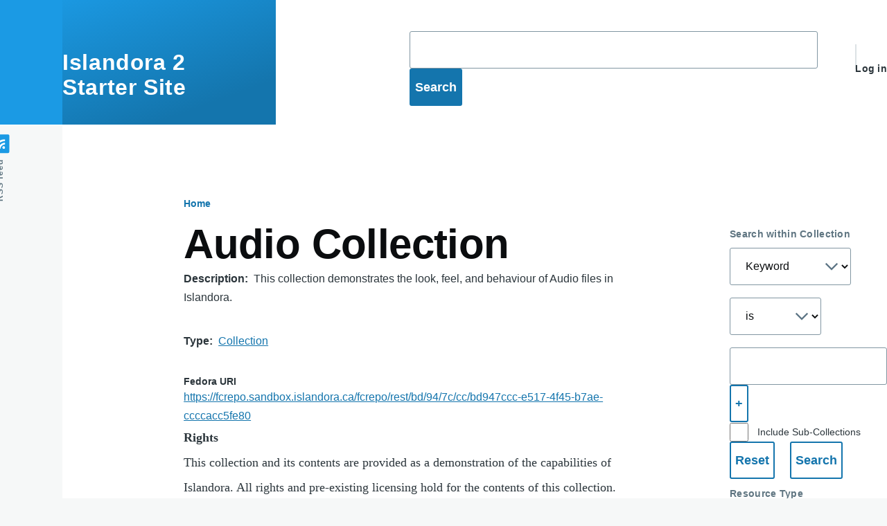

--- FILE ---
content_type: text/html; charset=UTF-8
request_url: https://sandbox.islandora.ca/islandora/audio-collection
body_size: 41447
content:
<!DOCTYPE html>
<html lang="en" dir="ltr" prefix="wgs84_pos: http://www.w3.org/2003/01/geo/wgs84_pos#  org: https://www.w3.org/TR/vocab-org/#org:  xs: http://www.w3.org/2001/XMLSchema#  ldp: http://www.w3.org/ns/ldp#  dc11: http://purl.org/dc/elements/1.1/  dcterms: http://purl.org/dc/terms/  nfo: http://www.semanticdesktop.org/ontologies/2007/03/22/nfo/v1.1/  ebucore: http://www.ebu.ch/metadata/ontologies/ebucore/ebucore#  fedora: http://fedora.info/definitions/v4/repository#  owl: http://www.w3.org/2002/07/owl#  ore: http://www.openarchives.org/ore/terms/  rdf: http://www.w3.org/1999/02/22-rdf-syntax-ns#  rdau: http://rdaregistry.info/Elements/u/  islandora: http://islandora.ca/  pcdm: http://pcdm.org/models#  use: http://pcdm.org/use#  iana: http://www.iana.org/assignments/relation/  premis: http://www.loc.gov/premis/rdf/v1#  premis3: http://www.loc.gov/premis/rdf/v3/  co: http://purl.org/co/  relators: http://id.loc.gov/vocabulary/relators/  content: http://purl.org/rss/1.0/modules/content/  dc: http://purl.org/dc/terms/  foaf: http://xmlns.com/foaf/0.1/  og: http://ogp.me/ns#  rdfs: http://www.w3.org/2000/01/rdf-schema#  schema: http://schema.org/  sioc: http://rdfs.org/sioc/ns#  sioct: http://rdfs.org/sioc/types#  skos: http://www.w3.org/2004/02/skos/core#  xsd: http://www.w3.org/2001/XMLSchema# " style="--color--primary-hue:202;--color--primary-saturation:79%;--color--primary-lightness:50">
  <head>
    <meta charset="utf-8" />
<meta name="Generator" content="Drupal 10 (https://www.drupal.org)" />
<meta name="MobileOptimized" content="width" />
<meta name="HandheldFriendly" content="true" />
<meta name="viewport" content="width=device-width, initial-scale=1.0" />
<link rel="icon" href="/core/themes/olivero/favicon.ico" type="image/vnd.microsoft.icon" />
<link rel="alternate" hreflang="en" href="https://sandbox.islandora.ca/islandora/audio-collection" />
<link rel="canonical" href="https://sandbox.islandora.ca/islandora/audio-collection" />
<link rel="shortlink" href="https://sandbox.islandora.ca/node/7" />

    <title>Audio Collection | Islandora 2 Starter Site</title>
    <link rel="stylesheet" media="all" href="/sites/default/files/css/css_UOjjEusC2J_1sDQgi-z7QoiYjr5Qtq4rUWqiCj0qKTo.css?delta=0&amp;language=en&amp;theme=olivero&amp;include=eJyFy1kOgzAMBNALZTkSMvEAaUMc2Szl9lWh5bc_lt7MmHijmsCdgTRNkb4Ol8MgOjv6M2o0Ql0SRWRdG5VAD3q5gRIW-0WXwpShn6ecqLgho3CnaKJLPOEvOCl5g0ocAL5RacsjLVmqNySpTHrcZZMdCvb94fsi6XkXlhk9qbPDFsyxJ4PbMnaL5w2z8FrwBu46Zj4" />
<link rel="stylesheet" media="all" href="/sites/default/files/css/css_s0c0YjqloxZPSDPmyyUWaIjf5C4IjDtS6TAm0qxA33w.css?delta=1&amp;language=en&amp;theme=olivero&amp;include=eJyFy1kOgzAMBNALZTkSMvEAaUMc2Szl9lWh5bc_lt7MmHijmsCdgTRNkb4Ol8MgOjv6M2o0Ql0SRWRdG5VAD3q5gRIW-0WXwpShn6ecqLgho3CnaKJLPOEvOCl5g0ocAL5RacsjLVmqNySpTHrcZZMdCvb94fsi6XkXlhk9qbPDFsyxJ4PbMnaL5w2z8FrwBu46Zj4" />

    
    
<link rel="preload" href="/core/themes/olivero/fonts/metropolis/Metropolis-Regular.woff2" as="font" type="font/woff2" crossorigin>
<link rel="preload" href="/core/themes/olivero/fonts/metropolis/Metropolis-SemiBold.woff2" as="font" type="font/woff2" crossorigin>
<link rel="preload" href="/core/themes/olivero/fonts/metropolis/Metropolis-Bold.woff2" as="font" type="font/woff2" crossorigin>
<link rel="preload" href="/core/themes/olivero/fonts/lora/lora-v14-latin-regular.woff2" as="font" type="font/woff2" crossorigin>
    <noscript><link rel="stylesheet" href="/core/themes/olivero/css/components/navigation/nav-primary-no-js.css?t9cryq" />
</noscript>
  </head>
  <body class="path-node page-node-type-islandora-object">
        <a href="#main-content" class="visually-hidden focusable skip-link">
      Skip to main content
    </a>
    
      <div class="dialog-off-canvas-main-canvas" data-off-canvas-main-canvas>
    
<div id="page-wrapper" class="page-wrapper">
  <div id="page">

          <header id="header" class="site-header" data-drupal-selector="site-header" role="banner">

                <div class="site-header__fixable" data-drupal-selector="site-header-fixable">
          <div class="site-header__initial">
            <button class="sticky-header-toggle" data-drupal-selector="sticky-header-toggle" role="switch" aria-controls="site-header__inner" aria-label="Sticky header" aria-checked="false">
              <span class="sticky-header-toggle__icon">
                <span></span>
                <span></span>
                <span></span>
              </span>
            </button>
          </div>

                    <div id="site-header__inner" class="site-header__inner" data-drupal-selector="site-header-inner">
            <div class="container site-header__inner__container">

              


<div id="block-olivero-site-branding" class="site-branding block block-system block-system-branding-block">
  
    
    <div class="site-branding__inner">
              <div class="site-branding__text">
        <div class="site-branding__name">
          <a href="/" title="Home" rel="home">Islandora 2 Starter Site</a>
        </div>
      </div>
      </div>
</div>

<div class="header-nav-overlay" data-drupal-selector="header-nav-overlay"></div>


                              <div class="mobile-buttons" data-drupal-selector="mobile-buttons">
                  <button class="mobile-nav-button" data-drupal-selector="mobile-nav-button" aria-label="Main Menu" aria-controls="header-nav" aria-expanded="false">
                    <span class="mobile-nav-button__label">Menu</span>
                    <span class="mobile-nav-button__icon"></span>
                  </button>
                </div>

                <div id="header-nav" class="header-nav" data-drupal-selector="header-nav">
                  


<div class="search-form block block-advanced-search block-search-block" data-drupal-selector="search-form" id="block-search">
  
    
      <div class="block__content">
      <form action="/islandora/audio-collection" method="post" id="search-form" accept-charset="UTF-8">
  <input placeholder="" aria-label="Keyword" data-drupal-selector="edit-search-textfield" type="text" id="edit-search-textfield" name="search-textfield" value="" size="60" maxlength="128" class="form-text form-element form-element--type-text form-element--api-textfield" />
<input autocomplete="off" data-drupal-selector="form-m-uij8o-8hxzdr8hhc8a1xxnc8tw-pxzhhhihgyyi8" type="hidden" name="form_build_id" value="form--m_uij8O_8hXzDr8Hhc8A1XXnc8tW_PxzHhHihGYYI8" />
<input data-drupal-selector="edit-search-form" type="hidden" name="form_id" value="search_form" />
<div data-drupal-selector="edit-actions" class="form-actions js-form-wrapper form-wrapper" id="edit-actions"><input class="button--primary button js-form-submit form-submit" data-drupal-selector="edit-submit" type="submit" id="edit-submit" name="op" value="Search" />
</div>

</form>

    </div>
  </div>


                  

  <div class="region region--secondary-menu">
    <nav  id="block-olivero-account-menu" class="block block-menu navigation menu--account secondary-nav" aria-labelledby="block-olivero-account-menu-menu" role="navigation">
            
  <span class="visually-hidden" id="block-olivero-account-menu-menu">User account menu</span>
  
        


          <ul class="menu secondary-nav__menu secondary-nav__menu--level-1">
            
                          
        
        
        <li class="secondary-nav__menu-item secondary-nav__menu-item--link secondary-nav__menu-item--level-1">
          <a href="/user/login" class="secondary-nav__menu-link secondary-nav__menu-link--link secondary-nav__menu-link--level-1" data-drupal-link-system-path="user/login">Log in</a>

                  </li>
          </ul>
  


  </nav>

  </div>

                </div>
                          </div>
          </div>
        </div>
      </header>
    
    <div id="main-wrapper" class="layout-main-wrapper layout-container">
      <div id="main" class="layout-main">
        <div class="main-content">
          <a id="main-content" tabindex="-1"></a>
          
          <div class="main-content__container container">
            

  <div class="region region--highlighted grid-full layout--pass--content-medium">
    <div data-drupal-messages-fallback class="hidden messages-list"></div>

  </div>

            

  <div class="region region--breadcrumb grid-full layout--pass--content-medium">
    

<div id="block-olivero-breadcrumbs" class="block block-system block-system-breadcrumb-block">
  
    
      <div class="block__content">
        <nav class="breadcrumb" role="navigation" aria-labelledby="system-breadcrumb">
    <h2 id="system-breadcrumb" class="visually-hidden">Breadcrumb</h2>
    <div class="breadcrumb__content">
      <ol class="breadcrumb__list">
                  <li class="breadcrumb__item">
                          <a href="/" class="breadcrumb__link">Home</a>
                      </li>
              </ol>
    </div>
  </nav>

    </div>
  </div>

  </div>


                          <div class="sidebar-grid grid-full">
                <main role="main" class="site-main">
                  

  <div class="region region--content-above grid-full layout--pass--content-medium">
    

<div id="block-olivero-page-title" class="block block-core block-page-title-block">
  
  

  <h1 class="title page-title">
<span property="dcterms:title">Audio Collection</span>
</h1>


  
</div>


<div class="views-element-container block block-views block-views-blockmedia-display-blocks-source" id="block-views-block-media-display-blocks-source">
  
    
      <div class="block__content">
      <div><div class="view view-media-display-blocks view-id-media_display_blocks view-display-id-source js-view-dom-id-3f8864a5f3d889a381debc0df9b34e06daaf3f9646237a870a4375de3c6d0909">
  
    
      
      <div class="view-empty">
      <div class="view view-media-display-blocks view-id-media_display_blocks view-display-id-source_original js-view-dom-id-7ac59da24a9949c882c98e371b50e340e1a6c1a73d0cad03bdf40c04d71d6139">
  
    
      
  
          </div>

    </div>
  
          </div>
</div>

    </div>
  </div>

  </div>

                  

  <div class="region region--content grid-full layout--pass--content-medium" id="content">
    

<div id="block-olivero-content" class="block block-system block-system-main-block">
  
    
      <div class="block__content">
      

<article data-history-node-id="7" about="/islandora/audio-collection" typeof="pcdm:Object" class="node node--type-islandora-object node--promoted node--view-mode-full">
  <header class="">
    
            <span property="dcterms:title" content="Audio Collection" class="hidden"></span>

      </header>
  <div class="node__content">
        
  <div class="field field--name-field-description field--type-string-long field--label-inline clearfix">
    <div class="field__label">Description</div>
              <div property="dcterms:description" class="field__item">This collection demonstrates the look, feel, and behaviour of Audio files in Islandora.</div>
          </div>

  <div class="field field--name-field-resource-type field--type-entity-reference field--label-inline clearfix">
    <div class="field__label">Type</div>
              <div class="field__item"><a href="/taxonomy/term/31" rel="dcterms:type" hreflang="en">Collection</a></div>
          </div>
<div id="field-gemini-uri"><div class="js-form-item form-item js-form-type-item form-item- js-form-item-">
      <label class="form-item__label">Fedora URI</label>
        <a href="https://fcrepo.sandbox.islandora.ca/fcrepo/rest/bd/94/7c/cc/bd947ccc-e517-4f45-b7ae-ccccacc5fe80">https://fcrepo.sandbox.islandora.ca/fcrepo/rest/bd/94/7c/cc/bd947ccc-e517-4f45-b7ae-ccccacc5fe80</a>
        </div>
</div>

  <div class="text-content clearfix field field--name-field-rights field--type-text-long field--label-above">
    <div class="field__label">Rights</div>
          <div class="field__items">
              <div property="dc11:rights" class="field__item">This collection and its contents are provided as a demonstration of the capabilities of Islandora. All rights and pre-existing licensing hold for the contents of this collection.</div>
              </div>
      </div>

  </div>
  </article>

    </div>
  </div>


<div class="advanced_search_result_pager block block-advanced-search block-advanced-search-result-pagersolr-search-content__block-1" data-drupal-pager-id="solr_search_content__block_1" id="block-solrsearchcontentsearchresultspagerforblock">
  
    
      <div class="block__content">
      <div class="pager__summary">Displaying 1 - 2 of 2</div><div class="pager__group"><h3>Results per page</h3><ul><li class="pager__item is-active"><a href="https://sandbox.islandora.ca/islandora/audio-collection?items_per_page=15&amp;page=0" aria-label="15 items per page" class="pager__link pager__link--is-active pager__itemsperpage">15</a></li><li class="pager__item"><a href="https://sandbox.islandora.ca/islandora/audio-collection?items_per_page=60&amp;page=0" aria-label="60 items per page" class="pager__link pager__itemsperpage">60</a></li><li class="pager__item"><a href="https://sandbox.islandora.ca/islandora/audio-collection?items_per_page=120&amp;page=0" aria-label="120 items per page" class="pager__link pager__itemsperpage">120</a></li></ul><ul><li class="pager__item is-active"><a href="https://sandbox.islandora.ca/islandora/audio-collection?display=list" class="pager__link pager__link--is-active pager__display" aria-label="Display as  List"><i class='fa fa-list' aria-hidden='true'>&nbsp;</i><span class='display-mode'>List</span></a></li><li class="pager__item"><a href="https://sandbox.islandora.ca/islandora/audio-collection?display=grid" class="pager__link pager__display" aria-label="Display as  Grid"><i class='fa fa-th' aria-hidden='true'>&nbsp;</i><span class='display-mode'>Grid</span></a></li></ul><div class="pager__sort container js-form-item form-item js-form-type-select form-item-order js-form-item-order form-no-label">
      <label class="form-item__label visually-hidden">Sort</label>
        <select autocomplete="off" aria-label="Sort By" name="order" class="form-select form-element form-element--type-select"><option value="search_api_relevance_asc">Relevance ↓</option><option value="search_api_relevance_desc" selected="selected">Relevance ↑</option><option value="title_asc">Title ↓</option><option value="title_desc">Title ↑</option><option value="edtf_year_asc">Year ↓</option><option value="edtf_year_desc">Year ↑</option></select>
        </div>
</div>
    </div>
  </div>


<div class="views-element-container block block-views block-views-blocksolr-search-content-block-1" id="block-views-block-solr-search-content-block-1">
  
    
      <div class="block__content">
      <div><div class="view-list view view-solr-search-content view-id-solr_search_content view-display-id-block_1 js-view-dom-id-5122615914c25e6ea1398f78a8eb46ee4bf51bfc5e10d86335f1672d7fedb753">
  
    
      <div class="view-header">
      <div id="ajax-page-summary" class="pager__summary">Displaying 1 - 2 of 2</div>
    </div>
        <div class="view-filters">
      <form class="views-exposed-form form--inline" data-drupal-selector="views-exposed-form-solr-search-content-block-1" action="/search" method="get" id="views-exposed-form-solr-search-content-block-1" accept-charset="UTF-8">
  <div class="js-form-item form-item js-form-type-select form-item-sort-by js-form-item-sort-by">
      <label for="edit-sort-by" class="form-item__label">Sort by</label>
        <select data-drupal-selector="edit-sort-by" id="edit-sort-by" name="sort_by" class="form-select form-element form-element--type-select"><option value="search_api_relevance" selected="selected">Relevance</option><option value="title">Title</option><option value="edtf_year">Year</option></select>
        </div>
<div class="js-form-item form-item js-form-type-select form-item-sort-order js-form-item-sort-order">
      <label for="edit-sort-order" class="form-item__label">Order</label>
        <select data-drupal-selector="edit-sort-order" id="edit-sort-order" name="sort_order" class="form-select form-element form-element--type-select"><option value="ASC">Asc</option><option value="DESC" selected="selected">Desc</option></select>
        </div>
<div class="js-form-item form-item js-form-type-select form-item-items-per-page js-form-item-items-per-page">
      <label for="edit-items-per-page" class="form-item__label">Items per page</label>
        <select data-drupal-selector="edit-items-per-page" id="edit-items-per-page" name="items_per_page" class="form-select form-element form-element--type-select"><option value="15" selected="selected">15</option><option value="60">60</option><option value="120">120</option></select>
        </div>
<div data-drupal-selector="edit-actions" class="form-actions js-form-wrapper form-wrapper" id="edit-actions"><input class="button--primary button js-form-submit form-submit" data-drupal-selector="edit-submit-solr-search-content" type="submit" id="edit-submit-solr-search-content" value="Search" />
</div>


</form>

    </div>
    
      <div class="view-content">
          <div class="clearfix views-row"><h3 class="views-field views-field-title"><span class="field-content"><a href="/islandora/interview-diane-hill" hreflang="en">Interview with Diane Hill</a></span></h3><div class="views-field views-field-field-resource-type"><span class="views-label views-label-field-resource-type field__label">Type: </span><span class="field-content field__item">Sound</span></div><div class="views-field views-field-edtf-year"><span class="views-label views-label-edtf-year field__label">Year: </span><span class="field-content field__item">2015</span></div><div class="views-field views-field-member-of-title"><span class="views-label views-label-member-of-title field__label">Member of: </span><span class="field-content field__item">Audio Collection</span></div><div class="views-field views-field-field-linked-agent-name"><span class="views-label views-label-field-linked-agent-name field__label">Contributors: </span><span class="field-content field__item">Diane Hill, Jennifer Lee</span></div><div class="views-field views-field-field-publisher"><span class="views-label views-label-field-publisher field__label">Publisher: </span><span class="field-content field__item">Stories of UTSC</span></div><div class="views-field views-field-field-description"><span class="views-label views-label-field-description field__label">Description: </span><span class="field-content field__item">Learning about the barriers faced by a First Nations student while attending UTSC.</span></div><div class="views-field views-field-search-api-excerpt"><span class="views-label views-label-search-api-excerpt field__label">Full Text: </span><span class="field-content field__item">… Stories of UTSC … Participant consented to use of full name. Participant consented to use of photos. Participant consented to archiving. Participant consented to broadcast and reproduction of content. Consent form dated …</span></div></div>
    <div class="clearfix views-row"><h3 class="views-field views-field-title"><span class="field-content"><a href="/islandora/talking-drupal-309-media" hreflang="en">Talking Drupal #309 - Media</a></span></h3><div class="views-field views-field-field-resource-type"><span class="views-label views-label-field-resource-type field__label">Type: </span><span class="field-content field__item">Sound</span></div><div class="views-field views-field-edtf-year"><span class="views-label views-label-edtf-year field__label">Year: </span><span class="field-content field__item">2021</span></div><div class="views-field views-field-member-of-title"><span class="views-label views-label-member-of-title field__label">Member of: </span><span class="field-content field__item">Audio Collection</span></div><div class="views-field views-field-field-linked-agent-name"><span class="views-label views-label-field-linked-agent-name field__label">Contributors: </span><span class="field-content field__item">Adam Globus-Hoenich, Chad Hester, John Picozzi, Nic Laflin, Sean Blommaert</span></div><div class="views-field views-field-field-description"><span class="views-label views-label-field-description field__label">Description: </span><span class="field-content field__item">Today we are talking about Media with Adam Globus-Hoenich and Sean Blommaert.</span></div><div class="views-field views-field-search-api-excerpt"><span class="views-label views-label-search-api-excerpt field__label">Full Text: </span><span class="field-content field__item">… Copyright is owned by the publisher and was downloaded from Talking Drupal . All rights reserved. …</span></div></div>

    </div>
  
      
          </div>
</div>

    </div>
  </div>

  </div>

                </main>

                


  <aside class="region region--sidebar">
    

<div class="advanced-search-form block block-advanced-search block-advanced-search-blocksolr-search-content__block-1" data-drupal-selector="advanced-search-form" id="block-solrsearchcontentadvancedsearchforblock">
  
      <h2 class="block__title">Search within Collection</h2>
    
      <div class="block__content">
      <form action="/islandora/audio-collection" method="post" id="advanced-search-form" accept-charset="UTF-8">
  <div id="advanced-search-ajax" data-drupal-selector="edit-ajax" class="js-form-wrapper form-wrapper"><div data-drupal-selector="edit-terms" id="edit-terms" class="js-form-wrapper form-wrapper"><select aria-label="Select search field" data-drupal-selector="edit-terms-0-search" id="edit-terms-0-search" name="terms[0][search]" class="form-select form-element form-element--type-select"><option value="all" selected="selected">Keyword</option><option value="title_aggregated_fulltext">Title</option><option value="abstract_description_fulltext">Description</option><option value="linked_agent_name_fulltext">Names</option><option value="field_publisher_fulltext">Publisher</option></select><select aria-label="Select search operator" data-drupal-selector="edit-terms-0-include" id="edit-terms-0-include" name="terms[0][include]" class="form-select form-element form-element--type-select" data-drupal-states="{&quot;visible&quot;:{&quot;:input[name=\u0022terms[0][conjunction]\u0022]&quot;:{&quot;value&quot;:&quot;AND&quot;}}}"><option value="IS" selected="selected">is</option><option value="NOT">is not</option></select><input aria-label="Enter a search term" data-drupal-selector="edit-terms-0-value" type="text" id="edit-terms-0-value" name="terms[0][value]" value="" size="60" maxlength="128" class="form-text form-element form-element--type-text form-element--api-textfield" />
<div data-drupal-selector="edit-terms-0-actions" id="edit-terms-0-actions" class="js-form-wrapper form-wrapper"><input class="advanced-search-form__add fa button js-form-submit form-submit" data-drupal-selector="edit-terms-0-actions-add" type="submit" id="edit-terms-0-actions-add" name="add-term-0" value="+" />
</div>
</div>
<div class="form-type-boolean js-form-item form-item js-form-type-checkbox form-item-recursive js-form-item-recursive">
        <input data-drupal-selector="edit-recursive" type="checkbox" id="edit-recursive" name="recursive" value="1" class="form-checkbox form-boolean form-boolean--type-checkbox" />

        <label for="edit-recursive" class="form-item__label option">Include Sub-Collections</label>
      </div>
</div>
<input class="advanced-search-form__reset button js-form-submit form-submit" data-drupal-selector="edit-reset" type="submit" id="edit-reset" name="op" value="Reset" />
<input class="advanced-search-form__search button js-form-submit form-submit" data-drupal-selector="edit-submit" type="submit" id="edit-submit" name="op" value="Search" />
<input autocomplete="off" data-drupal-selector="form-nungsd143y-obgsqwodmgi58p09lsmvv2vnoqmg3ap4" type="hidden" name="form_build_id" value="form-NungsD143Y_obgsQwODmgI58P09lsMVv2vnoQmG3Ap4" />
<input data-drupal-selector="edit-advanced-search-form" type="hidden" name="form_id" value="advanced_search_form" />

</form>

    </div>
  </div>


<div class="facet-inactive block-facets-ajax js-facet-block-id-resource_type_swc block-facet--links block block-facets block-facet-blockresource-type-swc" id="block-resource-type-swc">
  
      <h2 class="block__title">Resource Type</h2>
    
      <div class="block__content">
      <div class="facets-widget-links">
      <ul data-drupal-facet-id="resource_type_swc" data-drupal-facet-alias="resource_type_swc" class="facet-inactive js-facets-links item-list__links"><li class="facet-item"><a href="/islandora/audio-collection?f%5B0%5D=resource_type_swc%3A921" rel="nofollow" data-drupal-facet-item-id="resource-type-swc-921" data-drupal-facet-item-value="921" data-drupal-facet-item-count="2"><span class="facet-item__value">Sound</span>
  <span class="facet-item__count">(2)</span>
</a></li></ul>
</div>

    </div>
  </div>


<div class="facet-inactive block-facets-ajax js-facet-block-id-creatorsandcontributors_swc block-facet--links block block-facets block-facet-blockcreators-and-contributors-swc" id="block-creatorsandcontributors-swc">
  
      <h2 class="block__title">Creators and Contributors</h2>
    
      <div class="block__content">
      <div class="facets-widget-links">
      <ul data-drupal-facet-id="creators_and_contributors_swc" data-drupal-facet-alias="creators_and_contributors" class="facet-inactive js-facets-links item-list__links"><li class="facet-item"><a href="/islandora/audio-collection?f%5B0%5D=creators_and_contributors%3AAdam%20Globus-Hoenich" rel="nofollow" data-drupal-facet-item-id="creators-and-contributors-adam-globus-hoenich" data-drupal-facet-item-value="Adam Globus-Hoenich" data-drupal-facet-item-count="1"><span class="facet-item__value">Adam Globus-Hoenich</span>
  <span class="facet-item__count">(1)</span>
</a></li><li class="facet-item"><a href="/islandora/audio-collection?f%5B0%5D=creators_and_contributors%3AChad%20Hester" rel="nofollow" data-drupal-facet-item-id="creators-and-contributors-chad-hester" data-drupal-facet-item-value="Chad Hester" data-drupal-facet-item-count="1"><span class="facet-item__value">Chad Hester</span>
  <span class="facet-item__count">(1)</span>
</a></li><li class="facet-item"><a href="/islandora/audio-collection?f%5B0%5D=creators_and_contributors%3ADiane%20Hill" rel="nofollow" data-drupal-facet-item-id="creators-and-contributors-diane-hill" data-drupal-facet-item-value="Diane Hill" data-drupal-facet-item-count="1"><span class="facet-item__value">Diane Hill</span>
  <span class="facet-item__count">(1)</span>
</a></li><li class="facet-item"><a href="/islandora/audio-collection?f%5B0%5D=creators_and_contributors%3AJennifer%20Lee" rel="nofollow" data-drupal-facet-item-id="creators-and-contributors-jennifer-lee" data-drupal-facet-item-value="Jennifer Lee" data-drupal-facet-item-count="1"><span class="facet-item__value">Jennifer Lee</span>
  <span class="facet-item__count">(1)</span>
</a></li><li class="facet-item"><a href="/islandora/audio-collection?f%5B0%5D=creators_and_contributors%3AJohn%20Picozzi" rel="nofollow" data-drupal-facet-item-id="creators-and-contributors-john-picozzi" data-drupal-facet-item-value="John Picozzi" data-drupal-facet-item-count="1"><span class="facet-item__value">John Picozzi</span>
  <span class="facet-item__count">(1)</span>
</a></li><li class="facet-item"><a href="/islandora/audio-collection?f%5B0%5D=creators_and_contributors%3ANic%20Laflin" rel="nofollow" data-drupal-facet-item-id="creators-and-contributors-nic-laflin" data-drupal-facet-item-value="Nic Laflin" data-drupal-facet-item-count="1"><span class="facet-item__value">Nic Laflin</span>
  <span class="facet-item__count">(1)</span>
</a></li><li class="facet-item"><a href="/islandora/audio-collection?f%5B0%5D=creators_and_contributors%3ASean%20Blommaert" rel="nofollow" data-drupal-facet-item-id="creators-and-contributors-sean-blommaert" data-drupal-facet-item-value="Sean Blommaert" data-drupal-facet-item-count="1"><span class="facet-item__value">Sean Blommaert</span>
  <span class="facet-item__count">(1)</span>
</a></li></ul>
</div>

    </div>
  </div>


<div class="facet-inactive block-facets-ajax js-facet-block-id-olivero_publisherswc block-facet--links block block-facets block-facet-blockpublisher-swc" id="block-olivero-publisherswc">
  
      <h2 class="block__title">Publisher</h2>
    
      <div class="block__content">
      <div class="facets-widget-links">
      <ul data-drupal-facet-id="publisher_swc" data-drupal-facet-alias="publisher_swc" class="facet-inactive js-facets-links item-list__links"><li class="facet-item"><a href="/islandora/audio-collection?f%5B0%5D=publisher_swc%3AStories%20of%20UTSC" rel="nofollow" data-drupal-facet-item-id="publisher-swc-stories-of-utsc" data-drupal-facet-item-value="Stories of UTSC" data-drupal-facet-item-count="1"><span class="facet-item__value">Stories of UTSC</span>
  <span class="facet-item__count">(1)</span>
</a></li></ul>
</div>

    </div>
  </div>


<div class="facet-inactive block-facets-ajax js-facet-block-id-physicalformswc hidden block-facet--links block block-facets block-facet-blockphysical-form-swc" id="block-physicalformswc">
  
      <h2 class="block__title">Physical Form</h2>
    
      <div class="block__content">
      <div data-drupal-facet-id="physical_form_swc" class="facet-empty facet-hidden"><div class="facets-widget-links">
      
</div>
</div>

    </div>
  </div>


<div class="facet-inactive block-facets-ajax js-facet-block-id-subjectsswc block-facet--links block block-facets block-facet-blocksubjects" id="block-subjectsswc">
  
      <h2 class="block__title">Subject</h2>
    
      <div class="block__content">
      <div class="facets-widget-links">
      <ul data-drupal-facet-id="subjects" data-drupal-facet-alias="subjects" class="facet-inactive js-facets-links item-list__links"><li class="facet-item"><a href="/islandora/audio-collection?f%5B0%5D=subjects%3AAnti-colonialism" rel="nofollow" data-drupal-facet-item-id="subjects-anti-colonialism" data-drupal-facet-item-value="Anti-colonialism" data-drupal-facet-item-count="1"><span class="facet-item__value">Anti-colonialism</span>
  <span class="facet-item__count">(1)</span>
</a></li><li class="facet-item"><a href="/islandora/audio-collection?f%5B0%5D=subjects%3ACommunity" rel="nofollow" data-drupal-facet-item-id="subjects-community" data-drupal-facet-item-value="Community" data-drupal-facet-item-count="1"><span class="facet-item__value">Community</span>
  <span class="facet-item__count">(1)</span>
</a></li><li class="facet-item"><a href="/islandora/audio-collection?f%5B0%5D=subjects%3AEducation" rel="nofollow" data-drupal-facet-item-id="subjects-education" data-drupal-facet-item-value="Education" data-drupal-facet-item-count="1"><span class="facet-item__value">Education</span>
  <span class="facet-item__count">(1)</span>
</a></li><li class="facet-item"><a href="/islandora/audio-collection?f%5B0%5D=subjects%3AEthnicity" rel="nofollow" data-drupal-facet-item-id="subjects-ethnicity" data-drupal-facet-item-value="Ethnicity" data-drupal-facet-item-count="1"><span class="facet-item__value">Ethnicity</span>
  <span class="facet-item__count">(1)</span>
</a></li><li class="facet-item"><a href="/islandora/audio-collection?f%5B0%5D=subjects%3AIndigeneity" rel="nofollow" data-drupal-facet-item-id="subjects-indigeneity" data-drupal-facet-item-value="Indigeneity" data-drupal-facet-item-count="1"><span class="facet-item__value">Indigeneity</span>
  <span class="facet-item__count">(1)</span>
</a></li><li class="facet-item"><a href="/islandora/audio-collection?f%5B0%5D=subjects%3AInformation%20and%20Knowledge%20Management" rel="nofollow" data-drupal-facet-item-id="subjects-information-and-knowledge-management" data-drupal-facet-item-value="Information and Knowledge Management" data-drupal-facet-item-count="1"><span class="facet-item__value">Information and Knowledge…</span>
  <span class="facet-item__count">(1)</span>
</a></li><li class="facet-item"><a href="/islandora/audio-collection?f%5B0%5D=subjects%3ALeadership" rel="nofollow" data-drupal-facet-item-id="subjects-leadership" data-drupal-facet-item-value="Leadership" data-drupal-facet-item-count="1"><span class="facet-item__value">Leadership</span>
  <span class="facet-item__count">(1)</span>
</a></li><li class="facet-item"><a href="/islandora/audio-collection?f%5B0%5D=subjects%3ARace" rel="nofollow" data-drupal-facet-item-id="subjects-race" data-drupal-facet-item-value="Race" data-drupal-facet-item-count="1"><span class="facet-item__value">Race</span>
  <span class="facet-item__count">(1)</span>
</a></li></ul>
</div>

    </div>
  </div>


<div class="facet-inactive block-facets-ajax js-facet-block-id-subjectnamesswc hidden block-facet--links block block-facets block-facet-blocksubject-names-swc" id="block-subjectnamesswc">
  
      <h2 class="block__title">Subject (name)</h2>
    
      <div class="block__content">
      <div data-drupal-facet-id="subject_names_swc" class="facet-empty facet-hidden"><div class="facets-widget-links">
      
</div>
</div>

    </div>
  </div>


<div class="facet-inactive block-facets-ajax js-facet-block-id-subjecttemporalswc hidden block-facet--links block block-facets block-facet-blocksubject-temporal-swc" id="block-subjecttemporalswc">
  
      <h2 class="block__title">Temporal Subject</h2>
    
      <div class="block__content">
      <div data-drupal-facet-id="subject_temporal_swc" class="facet-empty facet-hidden"><div class="facets-widget-links">
      
</div>
</div>

    </div>
  </div>


<div class="facet-inactive block-facets-ajax js-facet-block-id-yearswc block-facet--links block block-facets block-facet-blockyear-swc" id="block-yearswc">
  
      <h2 class="block__title">Year</h2>
    
      <div class="block__content">
      <div class="facets-widget-links">
      <ul data-drupal-facet-id="year_swc" data-drupal-facet-alias="year" class="facet-inactive js-facets-links item-list__links"><li class="facet-item"><a href="/islandora/audio-collection?f%5B0%5D=year%3A2015" rel="nofollow" data-drupal-facet-item-id="year-2015" data-drupal-facet-item-value="2015" data-drupal-facet-item-count="1"><span class="facet-item__value">2015</span>
  <span class="facet-item__count">(1)</span>
</a></li><li class="facet-item"><a href="/islandora/audio-collection?f%5B0%5D=year%3A2021" rel="nofollow" data-drupal-facet-item-id="year-2021" data-drupal-facet-item-value="2021" data-drupal-facet-item-count="1"><span class="facet-item__value">2021</span>
  <span class="facet-item__count">(1)</span>
</a></li></ul>
</div>

    </div>
  </div>

  </aside>

              </div>
                        
          </div>
        </div>
        <div class="social-bar">
          
<div class="social-bar__inner fixable">
  <div class="rotate">
    

<div id="block-olivero-syndicate" role="complementary" class="block block-node block-node-syndicate-block">
  
    
      <div class="block__content">
      


<a href="/rss.xml" class="feed-icon">
  <span class="feed-icon__label">
    RSS feed
  </span>
  <span class="feed-icon__icon" aria-hidden="true">
    <svg xmlns="http://www.w3.org/2000/svg" width="14.2" height="14.2" viewBox="0 0 14.2 14.2">
  <path d="M4,12.2c0-2.5-3.9-2.4-3.9,0C0.1,14.7,4,14.6,4,12.2z M9.1,13.4C8.7,9,5.2,5.5,0.8,5.1c-1,0-1,2.7-0.1,2.7c3.1,0.3,5.5,2.7,5.8,5.8c0,0.7,2.1,0.7,2.5,0.3C9.1,13.7,9.1,13.6,9.1,13.4z M14.2,13.5c-0.1-3.5-1.6-6.9-4.1-9.3C7.6,1.7,4.3,0.2,0.8,0c-1,0-1,2.6-0.1,2.6c5.8,0.3,10.5,5,10.8,10.8C11.5,14.5,14.3,14.4,14.2,13.5z"/>
</svg>
  </span>
</a>

    </div>
  </div>

  </div>
</div>

        </div>
      </div>
    </div>

    <footer class="site-footer">
      <div class="site-footer__inner container">
        
        

  <div class="region region--footer-bottom grid-full layout--pass--content-medium">
    

<div id="block-olivero-powered" class="block block-system block-system-powered-by-block">
  
    
    
  <span>
    Powered by    <a href="https://www.drupal.org">Drupal</a>
    <span class="drupal-logo" role="img" aria-label="Drupal Logo">
      <svg width="14" height="19" viewBox="0 0 42.15 55.08" fill="none" xmlns="http://www.w3.org/2000/svg">
<path d="M29.75 11.73C25.87 7.86 22.18 4.16 21.08 0 20 4.16 16.28 7.86 12.4 11.73 6.59 17.54 0 24.12 0 34a21.08 21.08 0 1042.15 0c0-9.88-6.59-16.46-12.4-22.27zM10.84 35.92a14.13 14.13 0 00-1.65 2.62.54.54 0 01-.36.3h-.18c-.47 0-1-.92-1-.92-.14-.22-.27-.45-.4-.69l-.09-.19C5.94 34.25 7 30.28 7 30.28a17.42 17.42 0 012.52-5.41 31.53 31.53 0 012.28-3l1 1 4.72 4.82a.54.54 0 010 .72l-4.93 5.47zm10.48 13.81a7.29 7.29 0 01-5.4-12.14c1.54-1.83 3.42-3.63 5.46-6 2.42 2.58 4 4.35 5.55 6.29a3.08 3.08 0 01.32.48 7.15 7.15 0 011.3 4.12 7.23 7.23 0 01-7.23 7.25zM35 38.14a.84.84 0 01-.67.58h-.14a1.22 1.22 0 01-.68-.55 37.77 37.77 0 00-4.28-5.31l-1.93-2-6.41-6.65a54 54 0 01-3.84-3.94 1.3 1.3 0 00-.1-.15 3.84 3.84 0 01-.51-1v-.19a3.4 3.4 0 011-3c1.24-1.24 2.49-2.49 3.67-3.79 1.3 1.44 2.69 2.82 4.06 4.19a57.6 57.6 0 017.55 8.58A16 16 0 0135.65 34a14.55 14.55 0 01-.65 4.14z"/>
</svg>
    </span>
  </span>
</div>

  </div>

      </div>
    </footer>

    <div class="overlay" data-drupal-selector="overlay"></div>

  </div>
</div>

  </div>

    
    <script type="application/json" data-drupal-selector="drupal-settings-json">{"path":{"baseUrl":"\/","pathPrefix":"","currentPath":"node\/7","currentPathIsAdmin":false,"isFront":false,"currentLanguage":"en"},"pluralDelimiter":"\u0003","suppressDeprecationErrors":true,"ajaxPageState":{"libraries":"[base64]","theme":"olivero","theme_token":null},"ajaxTrustedUrl":{"\/search":true,"form_action_p_pvdeGsVG5zNF_XLGPTvYSKCf43t8qZYSwcfZl2uzM":true,"\/islandora\/audio-collection?ajax_form=1":true},"facets_views_ajax":{"year_swc":{"view_id":"solr_search_content","current_display_id":"block_1","view_base_path":"search","ajax_path":"\/views\/ajax"},"subject_temporal_swc":{"view_id":"solr_search_content","current_display_id":"block_1","view_base_path":"search","ajax_path":"\/views\/ajax"},"subject_names_swc":{"view_id":"solr_search_content","current_display_id":"block_1","view_base_path":"search","ajax_path":"\/views\/ajax"},"subjects":{"view_id":"solr_search_content","current_display_id":"block_1","view_base_path":"search","ajax_path":"\/views\/ajax"},"physical_form_swc":{"view_id":"solr_search_content","current_display_id":"block_1","view_base_path":"search","ajax_path":"\/views\/ajax"},"publisher_swc":{"view_id":"solr_search_content","current_display_id":"block_1","view_base_path":"search","ajax_path":"\/views\/ajax"},"creators_and_contributors_swc":{"view_id":"solr_search_content","current_display_id":"block_1","view_base_path":"search","ajax_path":"\/views\/ajax"},"resource_type_swc":{"view_id":"solr_search_content","current_display_id":"block_1","view_base_path":"search","ajax_path":"\/views\/ajax"}},"facets":{"softLimit":{"subject_names_swc":10,"subjects":10,"publisher_swc":10,"creators_and_contributors_swc":10,"resource_type_swc":15},"softLimitSettings":{"subject_names_swc":{"showLessLabel":"Show less","showMoreLabel":"Show more"},"subjects":{"showLessLabel":"Show less","showMoreLabel":"Show more"},"publisher_swc":{"showLessLabel":"Show less","showMoreLabel":"Show more"},"creators_and_contributors_swc":{"showLessLabel":"Show less","showMoreLabel":"Show more"},"resource_type_swc":{"showLessLabel":"Show less","showMoreLabel":"Show more"}}},"views":{"ajax_path":"\/views\/ajax","ajaxViews":{"views_dom_id:5122615914c25e6ea1398f78a8eb46ee4bf51bfc5e10d86335f1672d7fedb753":{"view_name":"solr_search_content","view_display_id":"block_1","view_args":"7\/7","view_path":"\/node\/7","view_base_path":"search","view_dom_id":"5122615914c25e6ea1398f78a8eb46ee4bf51bfc5e10d86335f1672d7fedb753","pager_element":0}}},"advanced_search_form":{"id":"advanced-search-form","redirect":false,"query_parameter":"a","recurse_parameter":"r","mapping":{"conjunction":"c","search":"f","include":"i","value":"v"}},"ajax":{"edit-reset":{"callback":[{},"ajaxCallback"],"wrapper":"advanced-search-ajax","progress":{"type":"none"},"event":"mousedown","keypress":true,"prevent":"click","url":"\/islandora\/audio-collection?ajax_form=1","httpMethod":"POST","dialogType":"ajax","submit":{"_triggering_element_name":"op","_triggering_element_value":"Reset"}},"edit-terms-0-actions-add":{"callback":[{},"ajaxCallback"],"wrapper":"advanced-search-ajax","progress":{"type":"none"},"event":"mousedown","keypress":true,"prevent":"click","url":"\/islandora\/audio-collection?ajax_form=1","httpMethod":"POST","dialogType":"ajax","submit":{"_triggering_element_name":"add-term-0","_triggering_element_value":"+"}}},"advanced_search_pager_views_ajax":{"solr_search_content__block_1":{"view_id":"solr_search_content","current_display_id":"block_1","ajax_path":"\/views\/ajax"}},"user":{"uid":0,"permissionsHash":"97e94b16b5f31dd8333003439095080e60b8bb778334ec160adbc8cf4c3d122b"}}</script>
<script src="/sites/default/files/js/js_o3uceEPq56rVgPwcZLYN5ZcAZ7Z7eVB-JxEiV1SCOhQ.js?scope=footer&amp;delta=0&amp;language=en&amp;theme=olivero&amp;include=eJxtilEOgyAQBS8Ey5HMCyx2FcWwK_T4TbX-9ecl82aQOvbIaVJGi6-AH9PNlGvbXKyNQ2rngUJqMFaXEdn0OW-iIvvqh6SZ7X_QhYd6LHg_Xms2X2QTc5cM19I3-QAZPDtb"></script>

  </body>
</html>


--- FILE ---
content_type: text/css
request_url: https://sandbox.islandora.ca/sites/default/files/css/css_UOjjEusC2J_1sDQgi-z7QoiYjr5Qtq4rUWqiCj0qKTo.css?delta=0&language=en&theme=olivero&include=eJyFy1kOgzAMBNALZTkSMvEAaUMc2Szl9lWh5bc_lt7MmHijmsCdgTRNkb4Ol8MgOjv6M2o0Ql0SRWRdG5VAD3q5gRIW-0WXwpShn6ecqLgho3CnaKJLPOEvOCl5g0ocAL5RacsjLVmqNySpTHrcZZMdCvb94fsi6XkXlhk9qbPDFsyxJ4PbMnaL5w2z8FrwBu46Zj4
body_size: 8510
content:
/* @license GPL-2.0-or-later https://www.drupal.org/licensing/faq */
.progress{position:relative;}.progress__track{min-width:100px;max-width:100%;height:16px;margin-top:5px;border:1px solid;background-color:#fff;}.progress__bar{width:3%;min-width:3%;max-width:100%;height:16px;background-color:#000;}.progress__description,.progress__percentage{overflow:hidden;margin-top:0.2em;color:#555;font-size:0.875em;}.progress__description{float:left;}[dir="rtl"] .progress__description{float:right;}.progress__percentage{float:right;}[dir="rtl"] .progress__percentage{float:left;}.progress--small .progress__track{height:7px;}.progress--small .progress__bar{height:7px;background-size:20px 20px;}
.ajax-progress{display:inline-block;padding:1px 5px 2px 5px;}[dir="rtl"] .ajax-progress{float:right;}.ajax-progress-throbber .throbber{display:inline;padding:1px 6px 2px;background:transparent url(/core/misc/throbber-active.gif) no-repeat 0 center;}.ajax-progress-throbber .message{display:inline;padding:1px 5px 2px;}tr .ajax-progress-throbber .throbber{margin:0 2px;}.ajax-progress-bar{width:16em;}.ajax-progress-fullscreen{position:fixed;z-index:1261;top:48.5%;left:49%;width:24px;height:24px;padding:4px;opacity:0.9;border-radius:7px;background-color:#232323;background-image:url(/core/misc/loading-small.gif);background-repeat:no-repeat;background-position:center center;}[dir="rtl"] .ajax-progress-fullscreen{right:49%;left:auto;}
.text-align-left{text-align:left;}.text-align-right{text-align:right;}.text-align-center{text-align:center;}.text-align-justify{text-align:justify;}.align-left{float:left;}.align-right{float:right;}.align-center{display:block;margin-right:auto;margin-left:auto;}
.fieldgroup{padding:0;border-width:0;}
.container-inline div,.container-inline label{display:inline-block;}.container-inline .details-wrapper{display:block;}.container-inline .hidden{display:none;}
.clearfix::after{display:table;clear:both;content:"";}
.js details:not([open]) .details-wrapper{display:none;}
.hidden{display:none;}.visually-hidden{position:absolute !important;overflow:hidden;clip:rect(1px,1px,1px,1px);width:1px;height:1px;word-wrap:normal;}.visually-hidden.focusable:active,.visually-hidden.focusable:focus-within{position:static !important;overflow:visible;clip:auto;width:auto;height:auto;}.invisible{visibility:hidden;}
.item-list__comma-list,.item-list__comma-list li{display:inline;}.item-list__comma-list{margin:0;padding:0;}.item-list__comma-list li::after{content:", ";}.item-list__comma-list li:last-child::after{content:"";}
.js .js-hide{display:none;}.js-show{display:none;}.js .js-show{display:block;}@media (scripting:enabled){.js-hide.js-hide{display:none;}.js-show{display:block;}}
.nowrap{white-space:nowrap;}
.position-container{position:relative;}
.reset-appearance{margin:0;padding:0;border:0 none;background:transparent;line-height:inherit;-webkit-appearance:none;appearance:none;}
.resize-none{resize:none;}.resize-vertical{min-height:2em;resize:vertical;}.resize-horizontal{max-width:100%;resize:horizontal;}.resize-both{max-width:100%;min-height:2em;resize:both;}
.system-status-counter__status-icon{display:inline-block;width:25px;height:25px;vertical-align:middle;}.system-status-counter__status-icon::before{display:block;width:100%;height:100%;content:"";background-repeat:no-repeat;background-position:center 2px;background-size:16px;}.system-status-counter__status-icon--error::before{background-image:url(/core/misc/icons/e32700/error.svg);}.system-status-counter__status-icon--warning::before{background-image:url(/core/misc/icons/e29700/warning.svg);}.system-status-counter__status-icon--checked::before{background-image:url(/core/misc/icons/73b355/check.svg);}
.system-status-report-counters__item{width:100%;margin-bottom:0.5em;padding:0.5em 0;text-align:center;white-space:nowrap;background-color:rgba(0,0,0,0.063);}@media screen and (min-width:60em){.system-status-report-counters{display:flex;flex-wrap:wrap;justify-content:space-between;}.system-status-report-counters__item--half-width{width:49%;}.system-status-report-counters__item--third-width{width:33%;}}
.system-status-general-info__item{margin-top:1em;padding:0 1em 1em;border:1px solid #ccc;}.system-status-general-info__item-title{border-bottom:1px solid #ccc;}
.tablesort{display:inline-block;width:16px;height:16px;background-size:100%;}.tablesort--asc{background-image:url(/core/misc/icons/787878/twistie-down.svg);}.tablesort--desc{background-image:url(/core/misc/icons/787878/twistie-up.svg);}
.islandora-advanced-search-form .form-type-select{display:inline-block;}.islandora-advanced-search-form .form-type-select__select-wrapper{width:auto;}.islandora-advanced-search-form .form-select{margin-right:0.25em;}input.islandora-advanced-search-form__add,input.islandora-advanced-search-form__remove{display:inline-block;background:none !important;border:none;box-shadow:none;color:#0c6170;padding:0 !important;text-decoration:none;margin:0 0 1rem;}input.islandora-advanced-search-form__add:hover,input.islandora-advanced-search-form__add:focus,input.islandora-advanced-search-form__remove:hover,input.islandora-advanced-search-form__remove:focus{text-decoration:underline;color:#0c6170;outline:none;}input.islandora-advanced-search-form__reset,input.islandora-advanced-search-form__search{display:inline-block;}.form-wrapper select{margin-bottom:1.125rem;}[id^="edit-terms"]{display:initial !important;}
.advanced_search_result_pager .pager__summary{font-weight:700;}.advanced_search_result_pager .pager__group{margin:1.25rem 0;padding:1rem 0;border-top:1px solid;border-bottom:1px solid;border-color:#e5e5e5;display:flex;justify-content:flex-start;align-items:center;flex-flow:row wrap;}@media all and (min-width:45.063em){.advanced_search_result_pager .pager__group{justify-content:flex-end;}.advanced_search_result_pager .pager__group > *{margin:0.47214rem 0 0.47214rem 2.61803rem;}.advanced_search_result_pager .pager__group > *:first-child{margin-left:0;}}.advanced_search_result_pager .pager__group > *{margin:0.47214rem 2rem 0.47214rem 0;}.advanced_search_result_pager .pager__group > *:last-child{margin-right:0;}.advanced_search_result_pager .pager__group .item-list__list,.advanced_search_result_pager .pager__group .item-list__title,.advanced_search_result_pager .pager__group .item-list__item{display:inline;}.advanced_search_result_pager .pager__group .item-list__title{font-size:initial;margin:0.25rem;}.pager{margin:initial;}.pager__item{margin:0.125rem;text-align:center;}.pager__items{text-align:right;}@media all and (max-width:45em){.pager__items{text-align:center;}}.pager__items__first-previous,.pager__items__num-pages,.pager__items__next-last{display:inline;}.pager__items__first-previous,.pager__items__next-last{float:none;}.pager__items__first-previous .pager__item,.pager__items__next-last .pager__item{display:inline;}.pager .pager__link,.pager__results .pager__link{display:inherit;border-radius:0.125em;border:1px solid;transition:all,0.2s,ease-in-out;min-width:1.75em;padding:0.125rem 0.4375rem 0;}.pager .pager__link:focus,.pager .pager__link:hover,.pager__results .pager__link:focus,.pager__results .pager__link:hover{text-decoration:underline;}.pager__display .pager__link{background-color:#ffffff;}.pager__display .pager__link:hover,.pager__display .pager__link:focus{background-color:#ffffff;}.pager__link--is-active{text-decoration:underline !important;border:solid 2px #0d77b5;}.view-grid .view-content .views-row{padding:0px 20px 20px 0px !important;}.advanced_search_result_pager .pager__group .pager{display:none;}.advanced_search_result_pager .pager__group > *{margin:0.47214rem 2rem 0.47214rem 0;display:flex;}.advanced_search_result_pager .pager__group > *:last-child{margin-right:0;}.view-filters{display:none;}.pager__group .container{width:auto !important;padding-left:0 !important;padding-right:0 !important;}.advanced_search_result_pager .pager__group nav{display:none;}.view-grid >  .view-content{display:grid;grid-template-columns:repeat(3,1fr);}@media only screen and (max-width:600px){.view-grid > .view-content{display:grid;grid-template-columns:repeat(1,1fr);}}
.views-align-left{text-align:left;}.views-align-right{text-align:right;}.views-align-center{text-align:center;}.views-view-grid .views-col{float:left;}.views-view-grid .views-row{float:left;clear:both;width:100%;}.views-display-link + .views-display-link{margin-left:0.5em;}
.block-facets ul ul li{margin-left:10px;}
.fieldReportTable th{width:15%;}.fieldReportTable th:nth-child(3){width:25%;}.fieldReportTable--h1{margin-top:50px;}.fieldReportTable--h1:first-child{margin-top:0;}.fieldReportTable--h3{margin-top:24px;}
